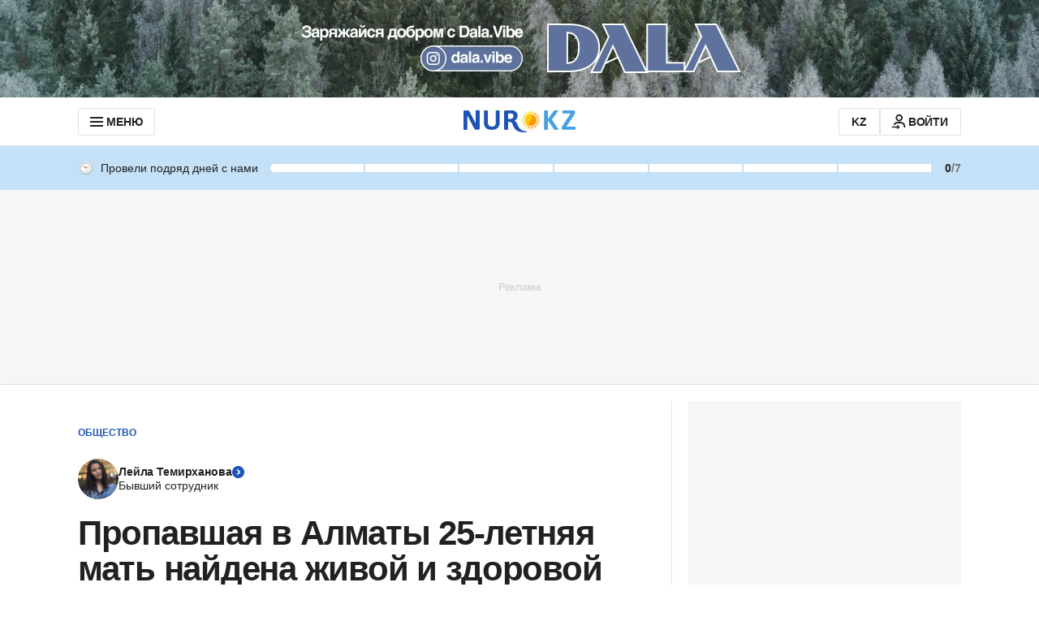

--- FILE ---
content_type: text/html; charset=utf-8
request_url: https://www.google.com/recaptcha/api2/aframe
body_size: 268
content:
<!DOCTYPE HTML><html><head><meta http-equiv="content-type" content="text/html; charset=UTF-8"></head><body><script nonce="WHNZfV0BxLdHw8Rg8eagyQ">/** Anti-fraud and anti-abuse applications only. See google.com/recaptcha */ try{var clients={'sodar':'https://pagead2.googlesyndication.com/pagead/sodar?'};window.addEventListener("message",function(a){try{if(a.source===window.parent){var b=JSON.parse(a.data);var c=clients[b['id']];if(c){var d=document.createElement('img');d.src=c+b['params']+'&rc='+(localStorage.getItem("rc::a")?sessionStorage.getItem("rc::b"):"");window.document.body.appendChild(d);sessionStorage.setItem("rc::e",parseInt(sessionStorage.getItem("rc::e")||0)+1);localStorage.setItem("rc::h",'1768984576005');}}}catch(b){}});window.parent.postMessage("_grecaptcha_ready", "*");}catch(b){}</script></body></html>

--- FILE ---
content_type: application/javascript
request_url: https://www.nur.kz/_astro/jitsu-helpers.C9bXhpC6.js
body_size: 731
content:

!function(){try{var e="undefined"!=typeof window?window:"undefined"!=typeof global?global:"undefined"!=typeof self?self:{},n=(new Error).stack;n&&(e._sentryDebugIds=e._sentryDebugIds||{},e._sentryDebugIds[n]="65a1044c-b196-5ef1-88f7-80795f360c68")}catch(e){}}();
import{U as n,a as r,b as a}from"./user.B4QDME42.js";import"./reactions.Djz-V0KD.js";import{e as c,f as d}from"./service.CipafP4N.js";import"./ui-kit.DIVo4FFN.js";import"./index.BsD3EpIt.js";const g=({articleId:e,pageTitle:i,url:t})=>{const s=new URL(t);window.articleDetails=window.articleDetails||{},window.articleDetails[e]={articleId:Number(e),docHost:s.host,docPath:s.pathname,pageTitle:i,url:t}},m=e=>{const i=window.articleDetails[e];return e&&i?{articleId:Number(e),docHost:i.docHost.replace(/^https?:\/\//,""),docPath:i.docPath,pageTitle:i.pageTitle,url:i.url}:{}},u=e=>{if(!e.isAuthenticated)return"";switch(e.actionState){case a.REGISTERED:return"registration";case a.AUTHORIZED:default:return"login"}},o=e=>{const i={is_authenticated:!1,registration_source:"No data provided",user_has_google_linked:!1,user_has_apple_linked:!1,user_has_phone_linked:!1,user_has_nickname:!1,user_authentication_type:""};return e.isAuthenticated&&(i.is_authenticated=!0,i.registration_source=e.provider||"No data provided",i.user_has_google_linked=e.provider===n.GOOGLE||!!e?.email,i.user_has_apple_linked=e.provider===n.APPLE||!!e?.apple?.id,i.user_has_phone_linked=e.role===r.EXTENDED,i.user_has_nickname=!!e.username,i.user_authentication_type=u(e)),i},P=async e=>{const i=window.jitsuPlugin?.jitsu;i&&(i.set(o(e)),(e.id||e.deviceId)&&await i.id({...e.isAuthenticated&&e.id?{account_id:e.id}:{},id:e.id,device_id:e.deviceId},!0))},l=()=>{const e=window.jitsuPlugin?.jitsu;window.jitsuPlugin?.isInitialized&&e&&(e.set({is_authenticated:!1}),e.unset("registration_source"),e.unset("user_has_google_linked"),e.unset("user_has_apple_linked"),e.unset("user_has_phone_linked"),e.unset("user_has_nickname"),e.unset("user_authentication_type"))},D=async e=>{const i=c(),t=d("userTransitionDeviceId");i.isAuthenticated?e.set(o(i)):l();const s={...t?{transition_device_id:t}:{},...i.isAuthenticated&&i.id?{account_id:i.id}:{},id:i.id,device_id:i.deviceId};return await e.id(s,!0)},E=async e=>{try{const i=await window.navigator.permissions.query({name:"notifications"});return i.onchange=({target:t={}})=>{e.set({permission_notification:t?.state})},i.state==="prompt"?"default":i.state}catch{return window.Notification&&window.Notification.permission?window.Notification.permission:"Does not supported"}};export{m as a,E as g,D as i,P as r,g as s};

//# debugId=65a1044c-b196-5ef1-88f7-80795f360c68


--- FILE ---
content_type: application/javascript
request_url: https://www.nur.kz/_astro/use-message.CD5RiYaj.js
body_size: 127
content:

!function(){try{var e="undefined"!=typeof window?window:"undefined"!=typeof global?global:"undefined"!=typeof self?self:{},n=(new Error).stack;n&&(e._sentryDebugIds=e._sentryDebugIds||{},e._sentryDebugIds[n]="1072f85e-a42f-56d8-8f4d-7a80e47a97df")}catch(e){}}();
import{g as l}from"./index.BsD3EpIt.js";import{r as c}from"./index.Ol0pFmKV.js";import{$ as o}from"./ui-messages.yn2LjoTT.js";function f(e,t,s){let r=new Set(t).add(void 0);return e.listen((u,n,i)=>{r.has(i)&&s(u,n,i)})}let a=(e,t)=>s=>{e.current!==s&&(e.current=s,t())};function g(e,{keys:t,deps:s=[e,t]}={}){let r=c.useRef();r.current=e.get();let u=c.useCallback(i=>(a(r,i)(e.value),t?.length>0?f(e,t,a(r,i)):e.listen(a(r,i))),s),n=()=>r.current;return c.useSyncExternalStore(u,n,n)}const b=e=>{const t=g(o),s=e?l(t,e,{}):t;return{t:(r,u="")=>{const n=l(s,r,u);return typeof n=="string"?n:u||String(n||"")}}};export{g as a,b as u};

//# debugId=1072f85e-a42f-56d8-8f4d-7a80e47a97df
